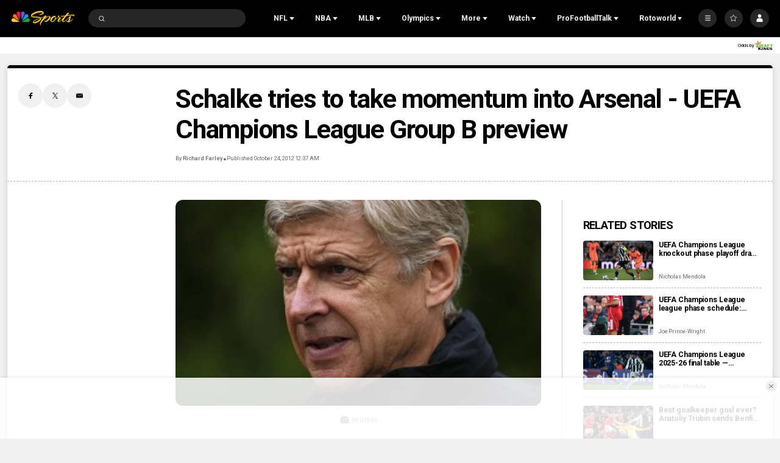

--- FILE ---
content_type: text/plain; charset=utf-8
request_url: https://widgets.media.sportradar.com/NBCUniversal/licensing
body_size: 10803
content:
U2FsdGVkX1+t2j1dL8qNt8bsGVqtMEOtrywVucSNvNPlHi8jx4shwe6ffsXzMLOWHvC91yHmsmlF9ybJmRZJWK+a4AQ4vdIF1NGWveZGaGjH8YZlFElh50EjjPR9cfTRbfSJ+ThXAh3aSsuS9EKB0m83dKuOtDE1zM6ak+RwoQKLWyfE03hlT6MiKKqwk+QBL28Mk/w9i17DA6fRGS0l3WZAPBchDrWtTMxegrYX9Mq0UMwzcJCJ41j+5RoXO/6dRqO2NIpvdbi3hL+/Zg2h77pdmZsPA6Xf279IfROp6/DPbdeuzkUi5SJu2s3L4JAAP1405IhYQ6yWThMC3zZZ27A4kXxmeFz+9M72ADEk/eZY5THuLVwWzvGr6dNdl4ebI4Un6QW0bzxV0vR6PogDZQMo1GJQ3fVB02peg+wh0a+lRxSBUWnhsGzKTwOjxBNkIm4Hw/[base64]/J8SQdkGrNhPRGoFYuCjV50D5rzjYqZ74JrlOXR+f1hL9URh8R72gxETdTXdTVp15g5fTNEWolcO/Tv+hKHB7qjNDjeTFW+6LfwxwgEOdeKWTDVzkRxtnIthUTzxSJhhHIoGPNZZ83+vtSYlR0UJpwutBmyqfPnolI5LdvaGVwFC/[base64]/[base64]/AIDubAuyBppZgbN75rFBgvS5FfxkgmvIf6afRjuSR/0kQ/3KyberBs8E+Pbjmjlde+KAd92FYyFFwAxZt6KpUXRgl7vZ0mbUNx+wumB9Q3l6vuWSXmhDQF+Zqx/oko2rNAdBjuDzm2I7BmFJa2DQIAbsaaU0xxQYSHxKTxoROPPrXCn2R/x6+UgrSa78kuk3Pjmhf+/hk8bXpDd063SN6/l9tP43aWAmVIcwo6dgegsisZZBy9TXDKD+lphrDwljsELORMAFwsuG9AwdNHMyLDg2czcY9eaOwk9vur5oFpgIBSeRSwPl7sr3fhFIlqzz0k1i71BrTF9j9YpjQ++lXpVZDpNvWD97Nk+QYgdzbTSB4E+cPWXrOHRa1DJGzmMamcF2bl9HmANELR8kew/h/j4TiUVhD/vK4WS71AFgdJJwnIb5j+LFqJy7bKX7qqZOpsSgqx7FYP4X/7Dq8PWDvK0tZ4WethgVnkCT3ygbP03qqlY3YC7CC+l6lNVPxn0VVzGtDjbOWr6V/jbk5yZnCt/iXmi9BG9KxQZ31MiniRhUIZ2g+mI9glfH1v6xLF0xze69vLOaGXiRIC7r12WR8VnTP0Jq9KV/pfU4FSpntNKdtmrkkT74Oq/dRJmhEbHfk7fWkOO4sw2mipft5qjubTmWBkJYxtfHMOCW9bnzqMyPwKBOJmU5xaqxjhyrMjizo1R/HzhUI3OogFXeHprX8KvzBGKRPtv1BPTeXbC/mA3Cdig6+miHkBtmUuj3R2Z2wbIGFAAgwux9g79d6ZkBwo/0EBgtPyTdVcaqJ8GkSKZDi1eqITFhlBH51XAs6pueJIEsn1XsDnb9N4bC5U4JAjgiKVFDxQgOMD1vz62qaXu1vus8cCk6t7qyT3SAmMp9kGO0LK8Q+c/uZTIDTv9Hu0qFld93d+eAPizsPNJ79t6CjF5XhrbyMd4ETmJaETD7vzVXRdYg5xaS1pgkPgFfM1WfT+8+Gu6AR+hqQoFyvGFbuvTvWlh4/YS7x5pDoI0fF7z+GnvXI3kZgdMsw/RSkHQSyMGUtug9/z9icpog41KwhcwxuTxsid6HXwZkPnaylpIgdJBMsE47ILgxj44Nc3T7TltlEYAwI/4efTDc1gsrmBwI9M5BEZ++0YkNMYDte5czR8kkUHQxtKTcD1OTrPzItlY9zJ+DAVo4+RR89oFePbVU+QmP75TSqMVydgB/g+/[base64]/[base64]/A3R4d4SSAM8xus2D61DyBWBF2dBLVfj9RdzUb0tQ/+Ld892PcxsRoY3e+p8iNwdvfvCN9Sz78n+J4LbB6iBURZxk82nFbLBqG0o6MN+9A44A3q73d9ZlTEEqurkSFNKIQHZcdc2tE/7DRTPtpZmZWvubd0geujChU45eRs0NVtZLuTOsCUFRDah+5+mTWQGc1Hoyqi5C4AOxGs2xkW+H7tMTVGVy6jokf5oAHUtF6MtgziDw8CikZMkqPO+yZgurprYhSwXmv+5JqdY7H0koI5rduLOXfOJJ10ioTS3MjcK/pYBAsTCm7MOYG2wJq5amCrTlLwqbvOm//Nu7s7cNnplz5YpRiQcj8Mmfn7t9epq9r9Qll6iuvMN8+A8Uk52svoqNaEK1hDaw2fhGFJ/QcvcVKr2RuJQasIRTNPOyGyc8+bN4NHmTZ0MC/KXZXkGCZuKEPxXkDArLCoPmuqcQyzNe7HD8lS2Knw6I/TUrH7UuF2bn+vDYlnCAsDmbQEiXdRiQ2NiNDHknNKll6nyPLCI5QazvJFp/No39hCLyymTa/zrKhz/R0Mibem0LN/[base64]/HLRnYXx5xIMcANVzG6byX0njNhs7qCulV2lH/hj39zWkvYz3B+RuPxlM0ZJ7ik/reyhw6jMrmIiyaiz8HyjK3BHhBpypZhpFtWKP4x360v7IW4YrDqHtE+XGWqYvZv36Lvxybo6f3AnGqrvG892jSMtYct2ONXL1Lg6KKQ7O4Vn03wv+joUsDbll6p4r6fZ7L516QrpXQ5EryXaL2YQ2DTqNUrzEXL2FjRN3DtQ1VyMkObeP0z5CEL/sCcWsFdQXx/O761/S4N8FB8H0df7cVTT2rj1BRffBdFbqYpcTDT/+B7q7wmsXaj6QKX/0j0JYIKfqZrJD4Y8yaNJ0mP2rdqfTLyB9asqHM8MQXLtfitYSWPrQcwhx6a3nBxuTSvjrbn0xgOFdizo074joHyuc7fQ3VIf/lrYXGk+sMUNOjB8f5fMNQPgQ6NZSmmijyp8W6HX+7BdOGsFQjS6HEuDUQeRor3SbVMNQsGyiWIP8jqWBFfhhdJX6+2dbL3IqeA0Kyp4HcyXHqyqvZeU/ggnkf0J3EACEG4PX7UbIwJ6Rl2LWNLFONBUtUxqTWZnNVvUEtYsbTikdpeASkoiKZE68AxhDCsICFdrwya/yJdq/5+45AZnEo/0cd5KTSXKIxurJ1n0IpueShbEsnIHbL50QT27J4XxMQEcmHX7AP6CjD7/1wIo3DOgEWuETsJmH3X0PQNZCTfc4ubwrbJTEW/eX7FJF726faFBECXsfXjQSXeoNo/CKS7AnfuxCn52961PsKdDWncrC41rrPiI4ZwJZ14K5tAGLn/ZdUrJOni1Ys8B8QPmZJJDbbcWPQIW25+M+X8RYunh4ynes9yBM7AesPEKHicrUtcCRU1+OQtPX48Ro0NyfZyWpCvIJglHaNy/cqVFml+tnz5zT5EVgANn7prWB+s+gGVeudB22vxHxgWBdCTd0O7XeDMbdJ/WrI8leB06TZC3fYzBdFmypx15T435zFNpMEGux66AmnuX3BRgZQru5RE1OKHiDgpT2gJjCNadjUyLX9bdud63MLK0waP5gh+rcjH/QyribEahxpLrefWqm729L8bIS4TtqPj3lKFqG+7tp6pn6sGRfbXPbzpo6f3/vLjk+GWJbCTtTO5nqXU8jJh63k8B4xpmeJxO7DYR6jmWixcsQGU2hxIUk6TG6R33SmXB5F/DAdpwM+Uqo5wjkTmHaMhzTNW7XjdLCYk70YQc1+LSzq1AqQtT5YukzVGNjmfqr5A/Cv92n8SQenXV3WZ0qozqdI8al0u9C5iImTUxcVgNNFkjMkd/g/P7/kGUyvURbdcat1MJ1eNkujqljY46GlBURBQsrz8OxaAwKiE0a9uMFBCq4s8we3LXAzKcGtEJkajgH3RvkmJyvbykw9BEJa1Fx5AdQZyw0F2cr3LBDB63jvJjpd9z0tdcP6q58v8ulxi3xjYYVPtIqRpozPxZuaijDO59IdfTA47sQeKk5Za5kpzad0CZ7DqbdxNrMti/g8EuSkVXbQqdkd46dH922CpmB+DG4mAkg9PDJjnHjXWfoza2DQe1NA226kNeI3gyUEX+/WJ2iFTcmI2lWDtwu/YTpUmyiYN2zk+PNS2qs5DPkohugIRibhewC/n0QfVIIpQBAouDSZ8apyt2DyzTxqujtPyhGg3I/f2o34jy6Sbpg/IZtspBoytgdNbiA3TGSZRdecsfhLJYGeF48wdawR5TMhx0EJ5CBmlNUFgy5nQiE0ApxPqVSpL3d7iQ6KONvpDtxo4kys2BPhQcV10s5SuZTwpfhekBrBj3yZ4SH6ijkAHcg04SwuTJcFbUruB1R6S6S/jkSi7k/AAn3smzSIcl7+3of0Yd1tmc91bH0VPegs8UoHoVykXycVe/Y9NrA0cw/62cdXTpgYz85HO2yHB+AY41N3+6mxWcUPGR+hoRRt8Fz7KzWUXpVn4j/V8Fd2AVB02+ri3RNxxOKDKewXCQn1zmnu/c32pDhVefGjblnhN4pGYDFtV36c6sVNpgQLXX6jYE3BR91YTrcXnLrnNllcxEd3iOvG2g3nYsQZv+E/AEfIQIiHKkPYGxocRpY5cBGzSNV/[base64]/XJskyz+xtmQNCQAn5iZAZMettBZUxNx0AvoL1gNGACASzsSD4aIhB59Fn470c0KG52zjElSzQjVKuIS4ClFhx81KTrThNSrHX+Jj5gG0VLuh0fHc1GFBfMC5TzxLOCyUEObNf87mFJkt+XM5ziLExW+pwhbOYx2SAUONZYNEGNchKfv0tm47PbDsxMzo0/BOIuwpt9KMT8kUSk5GOvB0i7ukTBhTeAcyrRXK9Hv51rSnzVlS5q9aJsEz/2YfivcdvlDR3Q6rpKbo9eiCoGXut9+oe8YCEIoa/yIQXV2+qupo0PA3hn4Mq6W+lzf5xyP8IkzH5aqYn4kWiotVFl6BSA7vtIzqD4a5Vh1eNgfPf5n5IxC0MN3xv7ZXKDkUAiLKTRYsuG2XA7fj+xRMPsx/yI2YH5lPqKKkug4aWo63txkNPu5dDo1zTh01grwvapBzacQBLHho/BWtlqzL5Hs8eAv9lN7cOzFdk91//6BMBuEimpLtAxkQ2SP5nENlB5CGKmicg613V2i256W/Q1D0+07+mUEiXClArQCoeakYj3p3mjR8R7GcPQ1zloUGdZAC6IAy6eTRwmqz86xD/WQ1QccynYkfmGyl5wZF56MG1gdvwJ1ebUNjYKbglFtLvUYsdjG2y1Cg5bfiEJoQkPBPG/4axyZLOOAdj7wU0lcUr4Wh1dzbLMHxmK6z5Cc1YHzIdtkRjebFf5ckADl+3wI4Ossh3bMB/T8trO/4PzA4X6XDkROU/a/gSZqGzKjzWkf2uCwaLXTzcXp7bWDChY3dFs4L6f3gU0VRWyx4ifprGm0ZtKTfaU3wp9TK+xBHbmb8sVbcdV07x9iicagYRdgmago0Vq00fTl1hAsW7TP/AkckQ8ZywfCSMbIEpyuoAyXN2hmJlLLJlibX22ZaPdHhPPUFJGLGV5Mf+/Fg3WcPJMZlYdsj+i733lgvhCjSmhGm/BQndw4EN9+UmodQZAvP0hnhDqgTwUpgO0pk0M8vYskBX3heYJx5hP2sepCYVu6871e4sV6Yz7i7XhwA5yK05OgyhZzQqhUw/NB5/[base64]/BCGO4VfB5PlgyIOaDA4m+2lgQZC47H6jQ/3Ldu3zcTWVzlUyEV3S9rRS9WIT4xYjeve2D4RkCNHBg8Mv3GsBdfVx4sQly589noI+gCnQ7xBVjhdVb+gg8VZRSbO/wTv5TujQRr4znra0+B7cvw86WhycpYVcWLIkWYpXK1H2fXZoG1VZTF7cJYRdCksaQnZY49Vp3ccoZrSc+uw2ewpEuWj1LR7t53JOIyNGFkwwzSmbyDRPgBbHXUlXtC3YLr9bMzS3eQdU2VcjwsSItfzO6WoodH/qW9i30RYbJqEm8pNd8bGGwCY5QPRpaGfG6DnQsu2ROftzkFKoiok4n5xWivwuFsXxNO075pr29PfkbtBTIGFvJZ/1AmEl4CNyhGhYZCVH1hUBiUYUJo7gadbRmqf9f5GE/zEYE80qWkg0OreyIuQxXaFWiQW9J1s2AvjLPr39qNVoqBSgdOEvA1/In3toCWUQoXxW5ZRandFnE8Tbbk0yuDjqW+aehDBXPuo4Z/a1slHhNzVVDdOQVX/ogDCM/4jHQ8TtIasLpI/lMHAgTtp2+sQ3nmj6F2L1kdmKAnPP85ekli9yNQ06QE0YQe69LOUOM/HMm51LwwDbZDnL6qd7NYgURTvEOkUTARtfY4Q60SmtBWJa4uNgY5WJVSxdMnqFuelhc5mYYjxN3X/ToiyfgH7+bBc+qiJPw/[base64]/xaxPkg8ZiRg8NCHwFF0uNlCe4MjleTmBGL0sv6yM563bZ13XuT5cY6shMiHzc+c1fWQxm/UlsKWyWvInoQAr6hVXLVgtf+aygEbszXyOQFk2aTWvRc7IdNUIXuITSALVBWkT4zagm7x4o4Eo1nxpjbY65yNt6Ng1cJpepl3pQ1X9T4cbg83KRW4E0olXvmqhvHKvovWvWIyc6J+PzBaAV9neQ4YqBXCHVi6Ub5DZhSxDWD5ZPmTskylaM/1fiwD9jCt68DmDgiySP0PCG4vM249tP1IbSNreuIb4jtD1VGXaHb3Gdgx3sVfbi57DQM3qEJZy+F2IoE6lnng9bLZtVBy7PSKwztwC9LV0idWpQjz/AzDw+h9fKSQG9aimkH84PW2aqg3dnkthLn//nWk/Thu3HJCtsD///heH8EnmUZ84Lds2SUcfbg96ET12EAW7A2TLXsF0+uTMYlUzSod1mnmC5OAeKs9U8Aj9FlUpFzVufa3ZdlYjPZEJEDuS8473RcQJWsFRDP+sGTRcccaHDrQY6RDgjq4p0kG4HCbRUwtiyHEirfNZuS3uNzxJVyalT+4/duCImR/xFqgLE98egOoqsmrOY1E9TYW3FXSNNXwzE6S+1q9EsTMILc4C6Bytl9FfvnT1fCA8vLR3la9/WIAd4Aw/oJ74F3LbO5NmK0uUHldso9J+aKDQJ1VyDv8TZacx3Iz69nc3dyO98hByK+14C/0tPATgCGX9aXrBx6r/7V16U3wJRU/DuUWqkwZj+ZUQyW46TrrpWdP8eiTmnK/yXKxwE/Q+lhTw94PYsBFY/[base64]/RFkoitFPh77ufvxBjqMsPoRfRVDDKq1FEGe9ktR36N7m9MQfiFoyRKP59egprE5fNkhE/TkqMtqXUJ8hhcGP35Bsvj60j5y/wxrUbK8ju1bjUTr8AgZ+2Bv/DghMVqP7WRMsexFnIBE1DMH98rynVlv9D13dnUC1VSCXTIbObRE+O5r4z63wCBb8CKGBAdVwleMNRAkTWzNBQ7K0hHcsIO1De/EuQPV6CalADqV9DOP1NBpgGSnRif7IZ72WX799AQMESoNQdvUn7ZWnbNotLBOpgmqkTHEZ1XqAnJQtRkXdZvP/kwAamX+13nTuFtV3FzKyWyYu+rutxdSBrxlsHFtQEO/gxIUN2YFeRYP2/zoRDxxwKCpk0bXQ193ZyT65LI8R6MMEKKArSBly6p7jKBqMDOE209KezvIov/QH2FnNSgqw1WzLiUIE8F4KgDt9sb/o1NjXKp48nWDJsYzGLXHba8l60qeH7n6TwGuzuXYmgouRIVkCGhc2KWrUtAdLGS+6l2EUU7dV9MiVl57riqG1a9lFGoVio+j9etLbXEgpKWavX03rBvymVMG4XwSKd/9iBz8CMJNFKV3ULVUO4Mm1fYKK+Q9i+ys48BMAtCqQPE6AoAYmR9sWeMBxjZR04rd9nEVG+C9lD71uxvOakcJ8/as+FogfYvrc75GHaCiZhym6JNS1hWfjUU94Q53zYALD/ur0NNQ0Yk2e1AqSvKiY7HHtXPDCzgdZI91ktoNJjIfP3CD5Z6GUgUJAzSIN8vrD+ZYMYH2mChxREphnenFYcwKtiJNtpo1otwlRfrNObzjDiFSjvyyjtVAoxDV8KEUZAUaAsJ7PSbrqUVGesBfDuvJSVNecXO9QQ/RfxH7AtshtDiycKiJELqur4of1SAC/5VKl723DfoC7kPMC/LNXZStWHKuQ0El3ZvCthCL6iYVACAxvMeETFlI3vKLrFzmmkXJM3Eel5+7inwvEov/7wfD2vJ/tSsWX9ycN0xKj9u9prZEoqkljYsBy3LVhhGDI1R1wXciQkR9+V5ypUeeaW13mSfgyHa0JhPoPZ/ZAH3fky9TrhBMlJAOp8IaojUpcbC6oePm4QYhWmCSRq91HXdtHIHeWP2tFf+YG2UXDxt/UhlL+CrhKu7gVqA5Xwbub2BnWjWiF/WNiF1pKiDOPRK2HzQ3oBg2Jl/+FYGEvvVavB/YStSUNRKHuxXwjIadOKjGpZUObX9Y30ZnxVUotVj1KzbKUk99dfldk8QiBHBO4ne7S6QxQeuIJ0M1DZn5ibrLrp2ebha+l/Y8TxmmlNxtM1wrJx/yzHeZLEnVBybpG6KCvpUz07I8pbZfEA1QKI5lWTDcex8r+RCQCHzXMWn9Rk3MdcJN6NLK+hFwi9plyMhF+wwHP+oQo+dgHp6MzEj3j/y/FabzW0T4Wgfz6Pd/EImVArJ003ZW927lqE3BlteGaxgTFmvaeVXWVSBJFIqj/3W0WOlLAD1okEjA9/EvAEqCzo8dB1orQOF+w4SNlWsRby65EUuHmv5mVv/eJ/oivgaQxR743Oc6KtpRiJyK9feWctrTeJP7wYnZYTLw9OmJUW6YafrTWDG4Jde7gNgUnp3geQveasSn/Z+sxy+/ERhwV/8L0IBEhbcy3lRnJphcRGKApbfBnvzmISPVQ+ofvl1V+08l+G21pcFs3SHKk+KH1YmF/9OQ4RZFTSJ4aGqGnMp/jH/Bzm08MJT/4ZoTOOzlBvV+NtaYizWGWJkNqD1HwRZ1xRe5EnNPme62r6gVsmUhDlEWk24GRm9qPYHq/bezdHD3X0fpXyDrtGxs4QYr1Z1SnlH9aLOrap0jMe/cxlsraIWDhxlvAarurD7zxVRalVaauLY2BIewuQ1JCa9bqgRDSAdcB/trp+3CUrE/vFA7T0l/6N6uytD+0VpWWzMDWrB+QGvWMW0WB10hAkBSp9FcNyqwW7k6OHLazDKidrYDawLeNVg/gmsOsqo+jJYfPucg4s9BflhLoassA4W/uip/hAPSwatOcpiPy4vUJJSITNE6qwk8YYzFbAgHwVJTrsMA8R0skalqqGR7pnXw2yf3/KsHfByPnG4QXI4yVLRHvM/64cd21xwdPqyCGOwu7R/thMENPJEUGTA5vP+/Fqj0R3v7CB+FDY9suJ4uXm43vdfUYqw0GIA/30WB+f46ILAb5JVjzVlE4va3MeItzKcZKCKoo2Ag3olR23SHvj5mXm3DCoiWfJkm7VvpRs30lsfQ6Uq4s9Q/yeJKP6Tax3nMsmQ5DwvhvbSP0KNONfBGrFduHsU69PIBSlghl7X7QWhsqNFOtn2Q7SQHc0wYwyy4YTiGUCeLQlWcJpZar2naBywNLKcm15OA/+rMVxsWBeSFMS3OY04tOWXzcz2b5ZVpo+6z//ehYyr4RTz9TYc4oPL1n/mf2PAovQz46/[base64]/3V6EN7AZ9pYARB1pi4iT2bR3TB/LSfo3aZKYYehsUGzvvWOhn3fFXrjqfM+IpOX+8ti1USG90f100dXRKEsCDgvPrIPz2p6/xw2px+wXAx1OSJ1u81ji2BhRvU5SfuASUkeJBCaLfoJTjzS624YRsEL0vFcagj/[base64]/fxrAYYxaLHIZfAjCSsHFFiRP+Vg2vHVqPl8hMC5pJlOZMIOaK0HbqNgmBRLt8Ac5LPvyVB8Qu/Oq8kbOrE4Oe9rXS70ko1ZCdR7P0JKDgYaq4hNIxNixvqyLPCDwuXbkXKN4ksuV2+f7pnrNQEffQgz5eViRkxfrMaEFX/9BsgYpBcTDZ3b59J9T1p5oAL2mAxM1lQqsEuYid54gwrkTFQnqBpIE+DibcDPCivpzwMFg6wzA12MI3lpxh1018QNkb/Lj0HfNrCkwqX2Ro4hCodIdEzx+FQ7Gr2OKLtgXYr9VZlO+y/AhkEkewEmSpHZ/9Abt1XvCg7rV23Kce0CYz586z7mQc5T0AWmbiPviyJ2Z1jAxcnSc9v5Dm2X3Ggh/EL0gNoVWpBMn9gFz2yMVvlXfEIlUWZawkvJugATS7jkkvX8WpMVwpv+8rL1JXWroPYxFPi9DOcy1UOgBMQnGRLSoMvyxST/FMtxoiETtioURmAd9DUUQUDkoCZryM1EG2X282spbW+huxmSHWftDlLe8gBt0ixn33vmP7oElsP6Bf8QOqd2oS6/0PGa0s1Q8/HBERsgA3BArxVNsKcCKrm6bei32Pfp6y5yH2De1k2RGCNGAzuN7w8g6G+pkhlrbzqcCF/wiH+rMMV6cXQUTi86c//FPrhoppRhAxIxGyEI3k4LVg619ECA8/SgyYqQV59y2cTaTgsDh6hp0ygghe8cguGN+9zxgvbULSI/[base64]/+ovk0I3IInnQPEY1uLG4MWUPhwLQ/Viq9cgZr/EXembR7TC319680wTziU3mQkF00Y/P6FBzGJuuoADaZEx5eKd/W7vk4yZx8t5jtCEJPDp+XrPDEMgmKkenplLQKzDbdQc5ozoAKvWTfzGWd4f69Uj0euAVh8w0wEfLiTGiAwgmY1sDa1JEJYBnM6JjRri6sqn/mqeaN83WPThCcfAVMjvB9nLyqXUuBZMql+iSl7F0vWXWicbSt56CVmp2Q2l3Hs+0oCTivwS0sylQR4N2V10HdISkSQvQX0i7o/SuRnQhqN5r1YuH07HjYF/SgCe/7rdUOzLHVb4XOv7ss79+rQG8dwrjK8y6N+5/6tAlsYYovKmaZzCjLQvvXK4rW+8jnYqx5AB37KLdJ9NOQtWC27W/Cc+S3NpxCqTGdWm19vt3s9/i/CCvFytdT51JkCCfBoo7cOi3OIJaGK3FmkDfBmmhf/IjoeTu0Q4AvWmF6A7kYKbR+PGUzf453EguDMZXPXnp5NFBTrbwemyc/eUlvue5dzzy5/mGdP+MM4MDnfQi27Qlg24uL8GHf03/srFoiEgcREf3MBvmU4WfZcvJW4a4q+ySqE4UXXewRMf8ErYlddXxS7qNwqmn7g7gJWwCZmrz4T+TXkvAErwWmerkgUgyFJ0MbdFUSLeEgygMW4Bd20mbpvV+9TBnbTrtjFbxmVfsJrjaZis/jjWHYYd+hhuEo3ISLXOhr2JoZTBU=